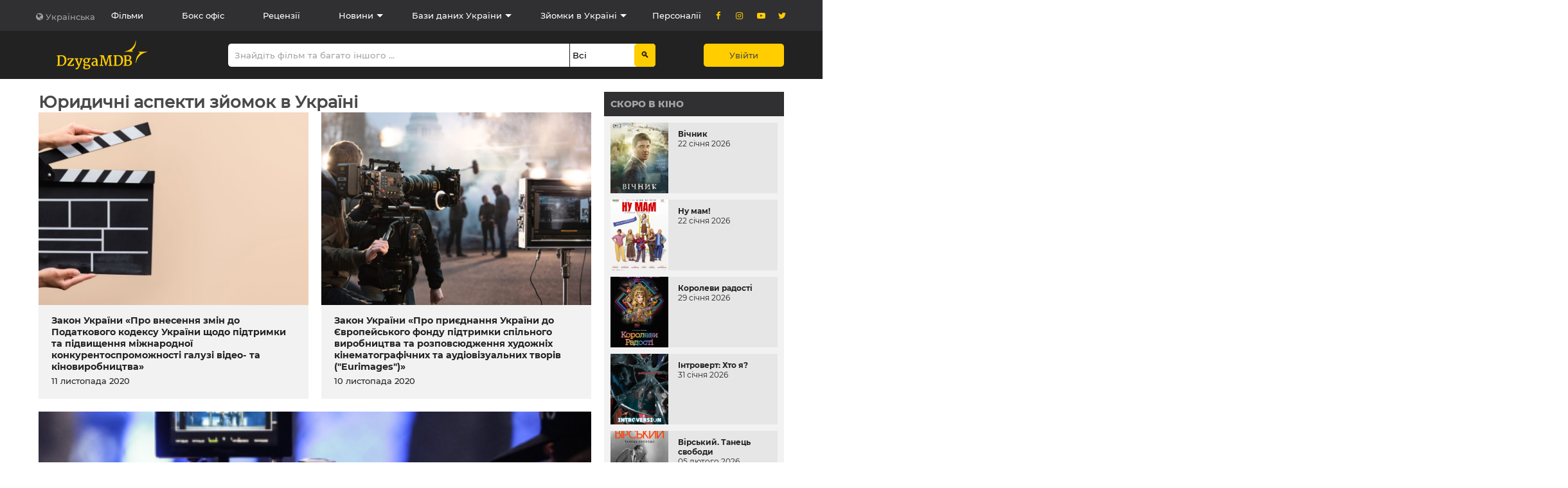

--- FILE ---
content_type: text/html; charset=UTF-8
request_url: https://dzygamdb.com/uk/site/aspects?page=1&pageSize=3
body_size: 10873
content:

<!DOCTYPE html>
<!--[if IE]><![endif]-->
<!--[if IE 8 ]><html dir="ltr" lang="en" class="ie8"><![endif]-->
<!--[if IE 9 ]><html dir="ltr" lang="en" class="ie9"><![endif]-->
<!--[if (gt IE 9)|!(IE)]><!-->
<html dir="ltr" lang="uk">
<!--<![endif]-->
    <head>
        <meta charset="UTF-8"/>

                <!-- Google Tag Manager -->
        <script>
            (function(w,d,s,l,i){
                w[l]=w[l]||[];
                w[l].push({'gtm.start':new Date().getTime(),event:'gtm.js'});
                var f=d.getElementsByTagName(s)[0],
                j=d.createElement(s),dl=l!='dataLayer'?'&l='+l:'';
                j.async=true;
                j.src='https://www.googletagmanager.com/gtm.js?id='+i+dl;f.parentNode.insertBefore(j,f);
            })(window,document,'script','dataLayer','GTM-KLSBMXX');
        </script>
        <!-- End Google Tag Manager -->

        <script async src="https://www.googletagmanager.com/gtag/js?id=UA-150823340-1"></script>
        <script>
            window.dataLayer = window.dataLayer || [];
            function gtag(){dataLayer.push(arguments);}
            gtag('js', new Date());
            gtag('config', 'UA-150823340-1');
        </script>
        
        <meta name="viewport" content="width=device-width, initial-scale=1, shrink-to-fit=no" />
        <meta http-equiv="X-UA-Compatible" content="IE=edge"/>

        <meta name="csrf-param" content="_csrf-frontend">
<meta name="csrf-token" content="owwRhOqqsmKHXofWUOWXXa6DV9bIg41BIG0aEuH59OPNPV21r8zXCdM29ZUb1_46-s4VgpD79WxzA0g_04O-tQ==">

        <link href="https://dzygamdb.com/uk/site/aspects" rel="canonical"/>
        <link rel="shortcut icon" href="/favicon/favicon.ico" />

        <title>Юридичні аспекти зйомок в Україні | Dzyga MDB</title>
        <meta name="description" content="DzygaMDB - це найбільша база даних про аудіовізуальний сектор України">

        
        
        <link href="/css/pager-new.css" rel="stylesheet">
<link href="https://pro.fontawesome.com/releases/v5.15.1/css/all.css" rel="stylesheet">
<link href="/css/atom.css" rel="stylesheet">
<link href="/css/modals.css" rel="stylesheet">
<link href="/css/style.bundle.css" rel="stylesheet">
<link href="/css/site-fix.css" rel="stylesheet">
<link href="/css/tooltipster.bundle.min.css" rel="stylesheet">
<link href="/css/chat2.css" rel="stylesheet">    </head>
    <body class="common-home" data-controller="site" data-action="aspects">
                <!-- Google Tag Manager (noscript) -->
        <noscript>
            <iframe src="https://www.googletagmanager.com/ns.html?id=GTM-KLSBMXX" height="0" width="0" style="display:none;visibility:hidden"></iframe>
        </noscript>
        <!-- End Google Tag Manager (noscript) -->
        
        
        
        <header class="dzyga-header" data-controller="site" data-action="aspects"><nav class="top-navigation container" role="navigation"><ol class="languages-list list-dropdown"><li class="list-item"><a href="javascript:void(0)">Українська</a></li><li class="list-item"><a href="/en/site/aspects?page=1&pageSize=3">English</a></li></ol><ol class="navigation-list"><li class="list-item mm4"><a class="" href="/site/films">Фільми</a></li><li class="list-item mm5"><a class="" href="/site/box-office">Бокс офіс</a></li><li class="list-item mm6"><a class="" href="/site/reviews">Рецензії</a></li><li class="list-item mm7 children pro-menu-sub aa"><a href="/site/news" class="zzz">Новини</a><div class="sub-menu sm7 aaa hidden"><div class="list-item w-auto"><a class="" href="/site/news">Новини</a></div><div class="list-item w-auto"><a class="" href="/site/events">Заходи</a></div></div></li><li class="list-item mm8 children pro-menu-sub aa"><a href="/site/partners" class="zzz">Бази даних України</a><div class="sub-menu sm8 aaa hidden"><div class="list-item w-auto"><a class="" href="https://docudays.ua/catalogue/" target="_blank">Електроний каталог української документалістики</a></div><div class="list-item w-auto"><a class="" href="https://locations.com.ua/#/" target="_blank">Маркетплейс українських локацій для знімання</a></div><div class="list-item w-auto"><a class="" href="https://dreamcast.in.ua" target="_blank">Український кастинг-портал DreamCast</a></div></div></li><li class="list-item mm9 children pro-menu-sub  aa"><a href="/site/aspects" class="zzz">Зйомки в Україні</a><div class="sub-menu sm9 aaa hidden"><div class="list-item w-auto"><a class="active" href="/site/aspects">Юридичні питання</a></div><div class="list-item w-auto"><a class="" href="/site/film-commission">Кінокомісії та державні органи</a></div></div></li><li class="list-item mm11"><a class="" href="/site/persons">Персоналії</a></li></ol><ol class="social-list"><div class="list-item"><a href="https://www.facebook.com/dzygamdb" target="_blank"><i class="icon icon-facebook"></i></a></div><div class="list-item"><a href="https://instagram.com/golden_dzyga/" target="_blank"><i class="icon icon-instagram"></i></a></div><div class="list-item"><a href="https://www.youtube.com/channel/UC3d9SmwN6bu-cQrMALwJOnA" target="_blank"><i class="icon icon-youtube-play"></i></a></div><div class="list-item"><a href="https://twitter.com/dzygamdb" target="_blank"><i class="icon icon-twitter"></i></a></div></ol></nav><div class="main-navigation container" role="search" itemscope itemtype="https://schema.org/WebSite"><meta itemprop="url" content="https://dzygamdb.com"/><a href="/"><script type="application/ld+json">{"@context":"https://schema.org","@type":"Organization","name": "Logo DzygaMDB","url": "https://dzygamdb.com","logo": "https://dzygamdb.com/img/svg/logo.svg"}</script><img src="/img/svg/logo.svg" alt="Logo DzygaMDB"></a><!-- SEARCHING START --><form id="searching" name="searching" class="search-wrapper" action="/uk/searching.html" method="get" itemprop="potentialAction" itemscope itemtype="https://schema.org/SearchAction"><div class="search"><meta itemprop="target" content="https://dzygamdb.com/uk/searching.html?q={q}"/><label for="search_text"></label><input id="search_text" itemprop="query-input" name="q" minlength="1" required value="" placeholder="Знайдіть фільм та багато іншого ..."></div><div class="select"><label id="searching_type-label" for="searching_type"></label><select id="searching_type" name="type"><option value="0" selected>Всі</option><option value="1" >Фільми</option><option value="2" >Рецензії</option><option value="3" >Новини</option><option value="4" >Заходи</option><option value="5" >Персоналії</option><option value="6" >Компанії та послуги</option><option value="7" >Кастинги та вакансії</option><option value="8" >Сценарії</option></select></div><input type="submit" value="&#128269;" class="link-search"></form><!-- SEARCHING END --><a href="/login/index" class="btn">Увійти</a></div><div class="dzyga-header-mobile"><a href="/" class="logo"><svg class="logo" width="200" height="45" version="1.1" xmlns="http://www.w3.org/2000/svg" xmlns:xlink="http://www.w3.org/1999/xlink" x="0px" y="0px" viewBox="0 0 225 64" style="enable-background:new 0 0 225 64;" xml:space="preserve"><style type="text/css">.st0{fill:#FFCD00;}</style><path class="st0" d="M157.5,56.2v-1.8c1.4,0,2.6-0.4,3.5-1.2c0.9-0.8,1.4-2,1.4-3.5c0-1.6-0.4-2.7-1.3-3.5c-0.8-0.8-2-1.1-3.6-1.2
v-2.1c1.1-0.1,2-0.5,2.6-1.1c0.7-0.8,1.1-1.9,1.1-3.4c0-1.3-0.4-2.3-1.3-3c-0.6-0.5-1.5-0.8-2.5-0.9v-1.9c2.2,0.1,3.9,0.5,5.2,1.3
c1.4,0.9,2.1,2.2,2.1,4c0,1.4-0.4,2.6-1.1,3.6c-0.7,1-1.8,1.6-3.1,1.9c1.1,0,2,0.3,2.9,0.8c0.9,0.5,1.6,1.2,2.1,2
c0.5,0.8,0.8,1.8,0.8,2.9c0,2.3-0.9,4-2.6,5.2C162.3,55.5,160.2,56.1,157.5,56.2z M157.5,32.6v1.9c-0.3,0-0.7-0.1-1.1-0.1
c-0.4,0-0.9,0-1.4,0c-0.6,0-1,0.1-1.2,0.2l0,8.2c0.3,0.1,0.9,0.1,1.7,0.1h1.3c0.3,0,0.5,0,0.8,0V45l-0.1,0h-1.7c-0.9,0-1.6,0-2,0.1
v8.8c0.2,0.1,0.7,0.3,1.4,0.4c0.7,0.1,1.4,0.2,2.1,0.2c0.1,0,0.2,0,0.2,0v1.8c-0.4,0-0.8,0-1.2,0c-0.5,0-1,0-1.6,0
c-0.6,0-1.1,0-1.4-0.1c-0.3,0-0.6,0-0.9-0.1c-0.3,0-0.7,0-1.2,0h-3.6v-1.6L150,54v-19l-2.4-0.3v-1.8h4.1c0.3,0,0.6,0,0.9,0
c0.3,0,0.5,0,0.8-0.1c1.3-0.1,2.5-0.1,3.3-0.1C157,32.6,157.2,32.6,157.5,32.6L157.5,32.6z M137.1,56v-2c0.7-0.2,1.4-0.6,2.1-1
c1.1-0.8,1.9-1.9,2.5-3.3c0.6-1.4,0.9-3.1,0.9-5c0-3.3-0.7-5.8-2-7.6c-0.9-1.1-2.1-1.9-3.5-2.3v-2.2c2.9,0.3,5.1,1.2,6.7,2.8
c1.9,1.9,2.9,4.7,2.9,8.3c0,2.5-0.5,4.7-1.5,6.6c-1,1.9-2.4,3.3-4.2,4.3C139.8,55.4,138.5,55.8,137.1,56z M137.1,32.7v2.2
c-0.7-0.2-1.5-0.3-2.3-0.3c-1.3,0-2.4,0.1-3.2,0.3v18.9c0.8,0.3,1.9,0.5,3.1,0.5c0.4,0,0.7,0,0.9,0c0.5,0,1.1-0.1,1.6-0.3v2
c-0.7,0.1-1.4,0.2-2.2,0.2c-0.5,0-1.2,0-2.3-0.1c-0.9-0.1-1.8-0.1-2.9-0.1h-4.4v-1.6l2.4-0.5v-19l-2.3-0.3v-1.8h4.3
c0.8,0,1.8,0,3-0.1c0.3,0,0.7,0,1.2-0.1c0.5,0,1,0,1.4,0C136,32.6,136.6,32.6,137.1,32.7L137.1,32.7z M83.4,56.3v-2.2
c0.1,0,0.1,0,0.2,0c0.5,0,1-0.1,1.5-0.3c0.5-0.2,0.9-0.4,1.2-0.7l0-5.4c-1.1,0-2.1,0.1-3,0.4v-2c1-0.2,2-0.3,3-0.3V45
c0-1.4-0.3-2.4-1-2.9c-0.5-0.4-1.2-0.7-2-0.8V39c0.2,0,0.4,0,0.5,0c2,0,3.5,0.4,4.6,1.3c1.1,0.9,1.6,2.4,1.6,4.4v9.8H92v1.2
c-0.4,0.2-0.8,0.4-1.4,0.5c-0.6,0.1-1.2,0.2-1.7,0.2c-0.7,0-1.3-0.1-1.6-0.4c-0.3-0.3-0.5-0.8-0.5-1.5
C85.8,55.5,84.7,56.1,83.4,56.3L83.4,56.3z M97.2,54l1.3-18.8l-2.9-0.3v-2.1h8.1l4.7,14.7l0.6,2.5l0.7-2.5l4.5-14.7h7.5v2.1
l-2.8,0.3l1.6,18.8l2.5,0.5v1.6h-8.6v-1.6L117,54l-1.1-13.1l-0.1-5.5l-0.6,2.3l-5.9,18.6h-1.3l-5.5-15.8c-0.5-1.4-1.1-3.1-1.7-5.2
l-0.1,4.8L100,53.9l2.8,0.5v1.6h-8.2v-1.6L97.2,54z M83.4,39v2.3c-0.3,0-0.5,0-0.8,0c-0.7,0-1.4,0.1-2.3,0.3
c-0.9,0.2-1.6,0.5-2.2,0.9l-0.7-1.7c0.7-0.6,1.7-1,3-1.3C81.4,39.2,82.4,39,83.4,39L83.4,39z M83.4,46.2v2
c-0.4,0.1-0.8,0.3-1.2,0.4c-1.2,0.6-1.8,1.4-1.8,2.6c0,1.9,1,2.9,3,3v2.2c-0.4,0.1-0.9,0.1-1.4,0.1c-1,0-2-0.2-2.8-0.6
c-0.8-0.4-1.5-1-1.9-1.7c-0.4-0.7-0.7-1.5-0.7-2.4c0-1.3,0.5-2.5,1.5-3.3c1-0.9,2.2-1.5,3.7-1.9C82.3,46.4,82.8,46.3,83.4,46.2
L83.4,46.2z M65.5,64v-2c0.3,0,0.5,0,0.8,0c1.6,0,2.7-0.2,3.5-0.7c0.8-0.5,1.2-1.3,1.2-2.3c0-0.7-0.1-1.3-0.3-1.7
c-0.2-0.4-0.6-0.7-1.2-1C68.9,56.1,68.1,56,67,56l-1.6,0v-2.7c0.6,0,1.5,0,2.4,0c2.5,0,4.1,0.4,5,1.3c0.9,0.8,1.3,2,1.3,3.5
c0,1.2-0.4,2.3-1.1,3.2c-0.7,0.9-1.8,1.6-3.1,2c-1.3,0.5-2.8,0.7-4.5,0.7L65.5,64L65.5,64z M65.5,50.3v-1.9c0.1,0,0.2,0,0.3,0
c1.1,0,1.9-0.3,2.3-1c0.5-0.7,0.7-1.6,0.7-2.9c0-2.7-1.1-4-3.3-4.1v-1.7c0.1,0,0.3,0,0.4,0c1.9,0,3.4,0.4,4.6,1.3
c0.4-0.7,1.3-1,2.7-1h1.6v2.8h-3c0.3,0.7,0.5,1.5,0.5,2.5c0,1.3-0.3,2.4-1,3.3c-0.6,0.9-1.5,1.6-2.5,2.1
C67.9,50.1,66.7,50.3,65.5,50.3z M11.7,32.7c2.9,0.3,5.1,1.2,6.7,2.8c1.9,1.9,2.9,4.7,2.9,8.3c0,2.5-0.5,4.7-1.5,6.6
c-1,1.9-2.4,3.3-4.2,4.3c-1.2,0.7-2.5,1.1-3.9,1.3v-2c0.7-0.2,1.4-0.6,2.1-1c1.1-0.8,1.9-1.9,2.5-3.3c0.6-1.4,0.9-3.1,0.9-5
c0-3.3-0.7-5.8-2-7.6c-0.9-1.1-2.1-1.9-3.5-2.3V32.7L11.7,32.7z M65.5,38.7v1.7c0,0-0.1,0-0.1,0c-1,0-1.7,0.3-2.3,0.9
s-0.9,1.5-0.9,2.6c0,1.3,0.3,2.4,0.9,3.2c0.5,0.8,1.3,1.2,2.4,1.2v1.9l-0.1,0c-1.1,0-2.1-0.1-3-0.4c-0.1,0.3-0.2,0.7-0.2,1
c0,0.3,0,0.5,0,0.6c0,0.6,0.2,1,0.5,1.3c0.3,0.3,0.8,0.4,1.5,0.5c0.3,0,0.7,0,1.3,0V56l-0.6,0c-1.1,0-1.9,0-2.5-0.1
c-0.5,0.7-0.7,1.5-0.7,2.5c0,1.2,0.4,2.1,1.3,2.7c0.7,0.5,1.5,0.8,2.5,0.9v2c-2.1,0-3.8-0.4-5.1-1c-1.4-0.7-2.1-1.8-2.1-3.4
c0-0.8,0.3-1.6,0.8-2.3c0.5-0.7,1.1-1.3,1.8-1.7c-0.5-0.2-0.9-0.4-1.2-0.7c-0.2-0.3-0.4-0.6-0.4-0.9c-0.1-0.3-0.1-0.7-0.1-1.1
c0-0.4,0.2-1,0.6-1.7c0.4-0.7,0.8-1.3,1.3-1.8c-1.7-1-2.6-2.5-2.6-4.6c0-1.3,0.3-2.4,1-3.3c0.7-0.9,1.6-1.6,2.7-2
C63.2,39,64.3,38.8,65.5,38.7L65.5,38.7z M37.8,40.8l-8.2,11.5L28,54.3l7-0.4l1-2.5h2l-0.2,4.7H23.9l-0.6-1.3l1.3-1.9l7.5-10.4
l1.3-1.4l-6.5,0.2l-1,2.9H24v-4.8h13.3L37.8,40.8L37.8,40.8z M41.8,60.7c0.5,0.1,1,0.2,1.6,0.2c0.9,0,1.7-0.4,2.5-1.1
c0.8-0.8,1.4-2,1.9-3.7h-0.7l-5.9-14.4l-1.5-0.3v-2h7.6v2l-2,0.3l3.3,9.3l0.7,2.5l0.7-2.5l2.8-9.3l-2.2-0.3v-2h6.9v2l-1.6,0.3
c-1.1,3.2-2.2,6.3-3.3,9.2c-1.1,2.9-1.9,4.9-2.3,5.9c-0.7,1.8-1.5,3.3-2.1,4.3c-0.7,1-1.5,1.7-2.4,2.1c-0.6,0.5-1.4,0.8-2.3,0.8
c-0.3,0-0.6,0-1-0.1c-0.3,0-0.6-0.1-0.7-0.2V60.7z M2.4,54v-19l-2.3-0.3v-1.8h4.3c0.8,0,1.8,0,3-0.1c0.3,0,0.7,0,1.2-0.1
c0.5,0,1,0,1.4,0c0.6,0,1.2,0,1.8,0.1v2.2c-0.7-0.2-1.5-0.3-2.3-0.3c-1.3,0-2.4,0.1-3.2,0.3v18.9c0.8,0.3,1.9,0.5,3.1,0.5
c0.4,0,0.7,0,0.9,0c0.5,0,1.1-0.1,1.6-0.3v2c-0.7,0.1-1.4,0.2-2.2,0.2c-0.5,0-1.2,0-2.3-0.1c-0.9-0.1-1.8-0.1-2.9-0.1H0v-1.6
L2.4,54z"/><path class="st0" d="M174.8,49.9c0-5.8,0.9-9.9,2.4-13.2c1.5-3.2,3.5-5.6,5.8-7.9c0.4-0.4,0.7-0.9,0.6-1.4c-0.1-1-1.6-1.5-2.4-1.8
l0.1-0.6H200l0,0.6c-6.4,1-12.2,4-16.6,8.3c-4.3,4.2-7.2,9.7-7.9,16L174.8,49.9L174.8,49.9z M175.2,0l-0.6,0
c-0.8,6.3-3.7,11.8-7.9,16c-4.4,4.4-10.2,7.3-16.6,8.3l0,0.6h18.7l0.1-0.6c-0.8-0.4-2.3-0.8-2.4-1.8c-0.1-0.5,0.3-1.1,0.6-1.4
c2.2-2.3,4.3-4.7,5.8-7.9C174.3,9.9,175.2,5.8,175.2,0z"/></svg></a><a href="javascript:void(0)" class="btn-menu"><span></span><span></span><span></span><span></span></a><div class="mobile-menu"><div class="wrapper mt100 w100p"><form id="form-search2" name="search2" class="search-wrapper" action="/uk/searching.html" method="get" itemprop="potentialAction" itemscope itemtype="https://schema.org/SearchAction"><!--input name="_csrf-frontend" value="owwRhOqqsmKHXofWUOWXXa6DV9bIg41BIG0aEuH59OPNPV21r8zXCdM29ZUb1_46-s4VgpD79WxzA0g_04O-tQ==" type="hidden"><input name="return" value="/uk/site/aspects?page=1&pageSize=3" type="hidden"--><meta itemprop="target" content="https://dzygamdb.com/uk/searching.html?q={q}"/><input itemprop="query-input" minlength="1" required id="search_text2" name="q" placeholder="Пошук ..."></form><ol class="navigation-list"><li class="list-item"><a class="" href="/site/films">Фільми</a></li><li class="list-item"><a class="" href="/site/box-office">Бокс офіс</a></li><li class="list-item"><a class="" href="/site/reviews">Рецензії</a></li><li class="list-item"><a class="" href="/site/news">Новини</a></li><li class="list-item"><a class="" href="/site/events">Заходи</a></li><li class="list-item"><a class="" href="/site/persons">Персоналії</a></li><li class="list-item"><a href="/site/aspects" class="">Юридичні питання</a></li><li class="list-item"><a href="/site/film-commission" class="">Кінокомісії та державні органи</a></li></ol><a href="/login/index" class="btn">Увійти</a><ol class="languages-list list-dropdown"><li class="list-item"><a href="javascript:void(0)" class="w100p">Українська</a></li><li class="list-item"><a href="/en/site/aspects?page=1&pageSize=3" class="w100p">English</a></li></ol><ol class="social-list"><li class="list-item"><a href="https://www.facebook.com/dzygamdb" target="_blank"><i class="icon icon-facebook"></i></a></li><li class="list-item"><a href="https://instagram.com/golden_dzyga/" target="_blank"><i class="icon icon-instagram"></i></a></li><li class="list-item"><a href="https://www.youtube.com/channel/UC3d9SmwN6bu-cQrMALwJOnA" target="_blank"><i class="icon icon-youtube-play"></i></a></li><li class="list-item"><a href="https://twitter.com/dzygamdb" target="_blank"><i class="icon icon-twitter"></i></a></li></ol></div></div></div></header>
        
<main class="container">
    <form id="filter" name="filter">
        <input id="q" name="q" type="hidden" value="">
        <input id="page" name="page" type="hidden" value="0">
        <input id="pageSize" name="pageSize" type="hidden" value="3">
    </form>

    <div class="dzyga-main">
        <h1 class="title-article">Юридичні аспекти зйомок в Україні</h1>
        <section class="news-wrapper">
            <div class="blocks-wrapper">
                
                        <div class="block">
                            <a href="/site/aspects-single?id=11"></a>

                            <div class="block-img">
                                <div class="img-overlay" style="background-image:url(https://dzygamdb.com/images/cache/aspect/11/400x300_30.png)"></div>
                            </div>
                            <div class="block-info">
                                <h5 class="block-heading">Закон України «Про внесення змін до Податкового кодексу України щодо підтримки та підвищення міжнародної конкурентоспроможності галузі відео- та кіновиробництва»</h5>
                                <span>11 листопада 2020</span>
                            </div>
                        </div>
                    
                        <div class="block">
                            <a href="/site/aspects-single?id=10"></a>

                            <div class="block-img">
                                <div class="img-overlay" style="background-image:url(https://dzygamdb.com/images/cache/aspect/10/400x300_29.png)"></div>
                            </div>
                            <div class="block-info">
                                <h5 class="block-heading">Закон України «Про приєднання України до Європейського фонду підтримки спільного виробництва та розповсюдження художніх кінематографічних та аудіовізуальних творів ("Eurimages")»</h5>
                                <span>10 листопада 2020</span>
                            </div>
                        </div>
                    
                        <div class="block">
                            <a href="/site/aspects-single?id=9"></a>

                            <div class="block-img">
                                <div class="img-overlay" style="background-image:url(https://dzygamdb.com/images/cache/aspect/9/400x300_28.png)"></div>
                            </div>
                            <div class="block-info">
                                <h5 class="block-heading">Закон України «Про внесення змін до Закону України "Про державну підтримку кінематографії в Україні" щодо надання державної субсидії для повернення частини кваліфікованих витрат, здійснених іноземним суб’єктом кінематографії при виробництві (створенні) фі</h5>
                                <span>10 листопада 2020</span>
                            </div>
                        </div>
                                </div>

            
<div class="paginatorNew pager-new-main-container">
    <div class="paginatorNew__buttons">

        <div class="paginatorNew__button-text pager-new-btn-more-items" data-container=".pager-new-main-container" data-current-page="0" data-url="/uk/site/aspects?page=2&amp;pageSize=3" data-items-container-selector="#pager" data-is-request="0" data-loader-class="load-more-spinner_animate"></div>
        <ul class="paginatorNew__ul" style="display: inline-block;"><li class="paginatorNew__button active" style="display: inline-block;"><a class="paginatorNew__button-num" href="/uk/site/aspects?page=1&amp;pageSize=3" data-page="0">1</a></li>
<li class="paginatorNew__button" style="display: inline-block;"><a class="paginatorNew__button-num" href="/uk/site/aspects?page=2&amp;pageSize=3" data-page="1">2</a></li>
<li class="paginatorNew__button" style="display: inline-block;"><a class="paginatorNew__button-num" href="/uk/site/aspects?page=3&amp;pageSize=3" data-page="2">3</a></li></ul>
    </div>
</div>
        </section>
    </div>

            <aside role="complementary">
            
<div class="celebrities">
    <h4 class="aside-heading"><a href="/site/films">Скоро в кіно</a></h4>
    <div class="premier-wrapper">
                    <div class="premier-film w100p">
                <div class="premier-film-photo" style="background-image:url(https://dzygamdb.com/images/cache/projects/5914/big2_20876.jpg)"></div>
                <div class="premier-film-desc">
                    <p class="premier-film-name">Вічник</p>
                    <p class="premier-film-date">22 січня 2026</p>
                </div>
                <a href="/site/films-single?id=5914" class="link"></a>
            </div>
                    <div class="premier-film w100p">
                <div class="premier-film-photo" style="background-image:url(https://dzygamdb.com/images/cache/projects/6429/big2_20723.jpg)"></div>
                <div class="premier-film-desc">
                    <p class="premier-film-name">Ну мам!</p>
                    <p class="premier-film-date">22 січня 2026</p>
                </div>
                <a href="/site/films-single?id=6429" class="link"></a>
            </div>
                    <div class="premier-film w100p">
                <div class="premier-film-photo" style="background-image:url(https://dzygamdb.com/images/cache/projects/6263/big2_21103.jpg)"></div>
                <div class="premier-film-desc">
                    <p class="premier-film-name">Королеви радості</p>
                    <p class="premier-film-date">29 січня 2026</p>
                </div>
                <a href="/site/films-single?id=6263" class="link"></a>
            </div>
                    <div class="premier-film w100p">
                <div class="premier-film-photo" style="background-image:url(https://dzygamdb.com/images/cache/projects/6392/big2_20104.jpg)"></div>
                <div class="premier-film-desc">
                    <p class="premier-film-name">Інтроверт: Хто я?</p>
                    <p class="premier-film-date">31 січня 2026</p>
                </div>
                <a href="/site/films-single?id=6392" class="link"></a>
            </div>
                    <div class="premier-film w100p">
                <div class="premier-film-photo" style="background-image:url(https://dzygamdb.com/images/cache/projects/6422/big2_20494.jpg)"></div>
                <div class="premier-film-desc">
                    <p class="premier-film-name">Вірський. Танець свободи</p>
                    <p class="premier-film-date">05 лютого 2026</p>
                </div>
                <a href="/site/films-single?id=6422" class="link"></a>
            </div>
            </div>
</div>

            
            
<div class="box-office">
    <h4 class="aside-heading"><a href="/site/box-office">Бокс офіс</a></h4>
    <ul class="film-list">
        
            <li class="list-item">
                <a href="/site/films-single?id=1080">
                    Мавка. Лісова пісня                </a>
                <span class="film-income">₴&nbsp;156&nbsp;161&nbsp;727</span>
            </li>
            
            <li class="list-item">
                <a href="/site/films-single?id=6396">
                    Антарктида                </a>
                <span class="film-income">₴&nbsp;75&nbsp;000&nbsp;000</span>
            </li>
            
            <li class="list-item">
                <a href="/site/films-single?id=111">
                    Я, Ти, Він, Вона                </a>
                <span class="film-income">₴&nbsp;71&nbsp;039&nbsp;476</span>
            </li>
            
            <li class="list-item">
                <a href="/site/films-single?id=1772">
                    Довбуш                </a>
                <span class="film-income">₴&nbsp;68&nbsp;531&nbsp;881</span>
            </li>
            
            <li class="list-item">
                <a href="/site/films-single?id=5062">
                    Ти – Космос                </a>
                <span class="film-income">₴&nbsp;59&nbsp;900&nbsp;000</span>
            </li>
            
            <li class="list-item">
                <a href="/site/films-single?id=1631">
                    Я, «Побєда» і Берлін                </a>
                <span class="film-income">₴&nbsp;59&nbsp;324&nbsp;059</span>
            </li>
            
            <li class="list-item">
                <a href="/site/films-single?id=5684">
                    Конотопська відьма                </a>
                <span class="film-income">₴&nbsp;57&nbsp;443&nbsp;591</span>
            </li>
            
            <li class="list-item">
                <a href="/site/films-single?id=44">
                    Скажене весілля                </a>
                <span class="film-income">₴&nbsp;54&nbsp;910&nbsp;768</span>
            </li>
            
            <li class="list-item">
                <a href="/site/films-single?id=5951">
                    Потяг у 31 грудня                </a>
                <span class="film-income">₴&nbsp;52&nbsp;048&nbsp;550</span>
            </li>
            
            <li class="list-item">
                <a href="/site/films-single?id=43">
                    Скажене весілля 2                </a>
                <span class="film-income">₴&nbsp;41&nbsp;268&nbsp;466</span>
            </li>
                </ul>
</div>

            
            
<div class="celebrities">
    <h4 class="aside-heading"><a href="/site/persons">Персоналії</a></h4>
    <div class="persons-wrapper">
                    <div class="person">
                <a href="/site/persons-single?id=2240" class="link" target="_blank"></a>
                <div class="person-photo" style="background-image: url(/img/default_poster.jpg)"></div>
                <p class="person-name">Еліна Пупіна</p>
                <p class="person-proffesion">Акторка</p>
            </div>
                    <div class="person">
                <a href="/site/persons-single?id=3491" class="link" target="_blank"></a>
                <div class="person-photo" style="background-image: url(https://dzygamdb.com/images/cache/user_web/3491/small_11969.jpg)"></div>
                <p class="person-name">Анастасія Сазонова</p>
                <p class="person-proffesion">Акторка</p>
            </div>
            </div>
</div>

<style>
    aside .person {
        width: 100% !important;
    }
</style>
        </aside>
        </main>

        <section class="dzyga-faq container mt10">
            <div class="container">
                <h6 class="heading faq-heading block-open">Онлайн кінобаза України</h6>
                <div class="block-content">
                    <p>
                        Якщо у вас виникли будь-які технічні складнощі, будь ласка, напишіть нам листа на<a href="mailto:info@dzygamdb.com"> info@dzygamdb.com</a>, або скористайтеся Telegram за номером <a href="tel:+380968892191">+38(096)889-21-91</a>
                    </p>
                    <p>
                        З питань розміщення реклами звертайтеся за адресою: <a href="mailto:ad@dzygamdb.com">ad@dzygamdb.com</a>. Варіанти розміщення дивіться за <a href="/site/details">посиланням</a>
                    </p>
                </div>
            </div>
        </section>

        
        <section class="dzyga-bottom-navigation" role="contentinfo"><div class="container"><div><a href="/" class="logo-ling"><svg class="logo" width="145" height="30" viewBox="0 0 145 30" fill="none"
                     xmlns="http://www.w3.org/2000/svg"><path
                        d="M0 0H5.03707C8.29017 0 10.4939 0.158451 11.6482 0.475352C12.8025 0.792253 13.6421 1.26761 14.2717 1.95423C14.8489 2.64084 15.2161 3.38028 15.3735 4.27817C15.531 5.12324 15.5834 6.81338 15.5834 9.29577V18.4859C15.5834 20.8627 15.4785 22.3944 15.2686 23.1866C15.0587 23.9789 14.6914 24.6127 14.1143 25.0352C13.5896 25.4577 12.9075 25.7746 12.1204 25.9859C11.3334 26.1444 10.1266 26.25 8.50005 26.25H0V0ZM6.71609 4.48944V21.7606C7.71301 21.7606 8.29017 21.5493 8.50005 21.1796C8.70993 20.8099 8.81487 19.7007 8.81487 17.9577V7.76408C8.81487 6.60211 8.7624 5.80986 8.70993 5.49296C8.65746 5.17606 8.44758 4.91197 8.18523 4.75352C7.97536 4.54225 7.45066 4.48944 6.71609 4.48944Z" /><path
                        d="M28.6483 4.75342V9.50694L23.8736 21.9189H28.6483V26.2499H17.6298V21.7605L22.5094 9.0844H18.1545V4.75342H28.6483Z" /><path
                        d="M45.0188 4.75342L43.1823 20.3344C42.8675 22.8168 42.6576 24.4541 42.4478 25.352C42.2379 26.2499 41.9231 26.9893 41.4508 27.5703C40.9786 28.1513 40.349 28.5738 39.5619 28.8379C38.7224 29.102 37.4632 29.2605 35.6267 29.2605H31.6915V25.8274C32.6884 25.8274 33.3181 25.7745 33.6329 25.6689C33.9477 25.5633 34.0526 25.352 34.0526 24.9823C34.0526 24.8238 33.8952 24.0844 33.6329 22.7112L30.1174 4.75342H35.994L38.0928 19.2781L39.1422 4.75342H45.0188Z" /><path
                        d="M61.4942 4.75351V21.338C61.4942 23.5563 61.4417 25.0352 61.3367 25.669C61.2318 26.3028 60.8645 26.9894 60.2349 27.7289C59.6053 28.4683 58.7657 28.9965 57.6639 29.419C56.562 29.7887 55.1454 30 53.5188 30C51.4725 30 49.7935 29.6303 48.5342 28.9436C47.2749 28.257 46.6453 26.831 46.5928 24.7711H52.8892C52.8892 25.7218 53.2565 26.1972 53.9386 26.1972C54.4108 26.1972 54.7781 26.0387 54.9355 25.7746C55.0929 25.4577 55.1978 24.8767 55.1978 23.926V22.2887C54.6207 22.8169 54.0435 23.1866 53.4663 23.4507C52.8892 23.7148 52.1546 23.7676 51.4725 23.7676C50.3182 23.7676 49.3737 23.5035 48.5867 23.081C47.8521 22.6056 47.3274 21.9718 47.0651 21.2324C46.8027 20.4401 46.6453 19.3838 46.6453 17.9577V10.088C46.6453 8.02816 47.0126 6.6021 47.7472 5.70421C48.4817 4.80632 49.5836 4.38379 51.0527 4.38379C51.8398 4.38379 52.6268 4.54224 53.2565 4.91196C53.9386 5.22886 54.5157 5.75703 55.0404 6.44365L55.5126 4.80632H61.4942V4.75351ZM55.0404 10.4577C55.0404 9.45421 54.9879 8.87323 54.883 8.55632C54.7781 8.29224 54.5157 8.13379 54.1484 8.13379C53.7811 8.13379 53.5188 8.29224 53.3614 8.60914C53.204 8.92604 53.1515 9.50703 53.1515 10.4577V17.6936C53.1515 18.6444 53.204 19.2782 53.3089 19.5422C53.4139 19.8063 53.6762 19.9648 54.0435 19.9648C54.4632 19.9648 54.7256 19.8063 54.883 19.4366C54.9879 19.0669 55.0929 18.3275 55.0929 17.1127V10.4577H55.0404Z" /><path
                        d="M70.2566 13.0458H64.1701V11.6198C64.1701 9.98246 64.38 8.66204 64.7473 7.76415C65.1146 6.86627 65.9016 6.07401 67.0035 5.38739C68.1054 4.70077 69.627 4.33105 71.4634 4.33105C73.6671 4.33105 75.2937 4.70077 76.3955 5.49303C77.4974 6.28528 78.1795 7.23598 78.3894 8.39796C78.5992 9.55993 78.7042 11.8839 78.7042 15.4226V26.1972H72.4078V24.2958C71.9881 25.0881 71.5159 25.6163 70.8862 26.0388C70.2566 26.4085 69.522 26.6198 68.6301 26.6198C67.4757 26.6198 66.4788 26.3029 65.5344 25.6691C64.5899 25.0353 64.1177 23.6092 64.1177 21.4437V19.7008C64.1177 18.1163 64.38 17.0071 64.8522 16.4261C65.3769 15.8451 66.5837 15.1585 68.5776 14.3663C70.6764 13.5212 71.8307 12.9402 71.9881 12.6761C72.1455 12.3592 72.198 11.7782 72.198 10.8804C72.198 9.7712 72.093 9.03176 71.9356 8.66204C71.7782 8.34514 71.5159 8.13387 71.0961 8.13387C70.6764 8.13387 70.3615 8.29232 70.2566 8.55641C70.1517 8.82049 70.0992 9.55993 70.0992 10.7747V13.0458H70.2566ZM72.3029 16.0036C71.2535 16.7958 70.6764 17.4296 70.5189 17.9578C70.3615 18.486 70.2566 19.2254 70.2566 20.1761C70.2566 21.2853 70.3091 22.0247 70.4665 22.3416C70.6239 22.6585 70.8862 22.817 71.306 22.817C71.7257 22.817 71.9881 22.7113 72.093 22.4473C72.198 22.1832 72.3029 21.5494 72.3029 20.4402V16.0036Z" /><path
                        d="M108.402 0V26.25H102.525V8.55634L100.164 26.25H95.9667L93.5006 8.92606V26.25H87.624V0H96.334C96.5963 1.58451 96.8586 3.4331 97.121 5.59859L98.0654 12.2535L99.6395 0H108.402Z" /><path
                        d="M111.13 0H116.167C119.421 0 121.624 0.158451 122.779 0.475352C123.933 0.792253 124.772 1.26761 125.402 1.95423C125.979 2.64084 126.346 3.4331 126.504 4.27817C126.661 5.12324 126.714 6.81338 126.714 9.29577V18.4859C126.714 20.8627 126.609 22.3944 126.399 23.1866C126.189 23.9789 125.822 24.6127 125.245 25.0352C124.72 25.4577 124.038 25.7746 123.251 25.9859C122.464 26.1444 121.257 26.25 119.63 26.25H111.13V0ZM117.846 4.48944V21.7606C118.791 21.7606 119.421 21.5493 119.63 21.1796C119.84 20.8099 119.945 19.7007 119.945 17.9577V7.76408C119.945 6.60211 119.893 5.80986 119.84 5.49296C119.788 5.17606 119.578 4.91197 119.316 4.75352C119.106 4.54225 118.581 4.48944 117.846 4.48944Z" /><path
                        d="M128.603 0H135.319C137.417 0 139.044 0.158451 140.146 0.528169C141.248 0.84507 142.14 1.53169 142.769 2.53521C143.451 3.53873 143.766 5.17606 143.766 7.44718C143.766 8.97887 143.504 10.0352 143.032 10.669C142.56 11.25 141.615 11.7254 140.198 12.0423C141.772 12.412 142.822 12.993 143.347 13.838C143.924 14.6831 144.186 15.9507 144.186 17.6408V20.0704C144.186 21.8662 143.976 23.1338 143.609 24.0317C143.189 24.8768 142.56 25.4577 141.72 25.7746C140.828 26.0915 139.044 26.25 136.316 26.25H128.498V0H128.603ZM135.319 4.48944V10.2993C135.581 10.2993 135.843 10.2993 136.001 10.2993C136.683 10.2993 137.103 10.1408 137.26 9.82394C137.417 9.50704 137.522 8.55634 137.522 6.97183C137.522 6.12676 137.47 5.59859 137.313 5.22887C137.155 4.91197 136.945 4.7007 136.735 4.59507C136.473 4.54225 136.001 4.48944 135.319 4.48944ZM135.319 14.419V21.7606C136.263 21.7077 136.893 21.6021 137.155 21.2852C137.417 21.0211 137.522 20.3345 137.522 19.2782V16.8486C137.522 15.7394 137.417 15.0528 137.155 14.7887C136.945 14.5775 136.316 14.419 135.319 14.419Z" /></svg></a><div class="social-list center mt20"><div class="list-item"><a href="https://www.facebook.com/dzygamdb" target="_blank"><i class="icon icon-facebook"></i></a></div><div class="list-item ml9"><a href="https://instagram.com/golden_dzyga/" target="_blank"><i class="icon icon-instagram"></i></a></div><div class="list-item ml9"><a href="https://www.youtube.com/channel/UC3d9SmwN6bu-cQrMALwJOnA" target="_blank"><i class="icon icon-youtube-play"></i></a></div><div class="list-item ml9"><a href="https://twitter.com/dzygamdb" target="_blank"><i class="icon icon-twitter"></i></a></div></div></div><div class="bottom-nav-list first"><div class="list-item"><a href="/site/films">Фільми</a><div class="sub-list"><div class="list-item"><a href="/site/films?t=1">Скоро в кіно</a></div><div class="list-item"><a href="/site/films?t=2">Зараз в кіно</a></div><div class="list-item"><a href="/site/films?t=0">Всі фільми</a></div><div class="list-item"><a href="/site/reviews">Рецензії</a></div></div></div></div><div class="bottom-nav-list second"><div class="list-item"><a href="/site/persons">Персоналії</a></div><div class="list-item"><a href="/site/news">Новини</a></div><div class="list-item"><a href="/site/events">Заходи</a></div><div class="list-item"><a href="/site/box-office">Бокс офіс</a></div></div><div class="bottom-nav-list"><div class="list-item"><a href="/site/contact-us">Зв’язатися з нами</a><div class="sub-list"><div class="list-item"><a href="/site/details">Про нас</a></div><div class="list-item"><a href="/site/advertising">Розміщення реклами</a></div><div class="list-item"><a href="/site/faq">FAQ</a></div><div class="list-item"><a href="/site/privacy-policy">Політіка конфіденційності</a></div><div class="list-item"><a href="/site/conditions-of-use">Умови використання</a></div></div></div></div></div></section><footer><p>Dzyga MDB © 2018-2026</p></footer>        <script src="/assets/8ea0a18/jquery.min.js"></script>
<script src="/assets/c4d1014b/yii.js"></script>
<script src="/js/vendor/baguetteBox.min.js"></script>
<script src="/js/vendor/glide.min.js"></script>
<script src="/js/index.js"></script>
<script src="/js/aspectRatio.js"></script>
<script src="/js/glide.js"></script>
<script src="/js/tabs.js"></script>
<script src="/js/gallery.js"></script>
<script src="/js/bookmark.js"></script>
<script src="/js/video.js"></script>
<script src="/js/vendor/youtube-video.min.js"></script>
<script src="/js/validation.js"></script>
<script src="/js/mobile.js"></script>
<script src="/js/height.js"></script>
<script src="/js/faqheight.js"></script>
<script src="/js/vendor/tooltipster/tooltipster.bundle.min.js"></script>
<script>$(document).ready(function() {
    $('.languages-list').on('click',function() {
        $('.list-dropdown li').css({'opacity':1, 'overflow':'visible', 'visibility':'visible'});
    });
    
    $('.pro-menu-sub.mm7, .sub-menu.sm71')
    .on('mouseover', function() {
        //console.log('показываем 7');
        //$('.sub-menu.aaa').slideToggle('fast');
        $('.sub-menu.sm7').removeClass('hidden');
    })
    .on('mouseout', function() {
        //console.log('скрываем 7');
        $('.sub-menu.sm7').addClass('hidden');
    });
    
    $('.pro-menu-sub.mm8, .sub-menu.sm81')
    .on('mouseover', function() {
        //console.log('показываем 8');
        //$('.sub-menu.aaa').slideToggle('fast');
        $('.sub-menu.sm8').removeClass('hidden');
    })
    .on('mouseout', function() {
        //console.log('скрываем 8');
        $('.sub-menu.sm8').addClass('hidden');
    });
    
    $('.pro-menu-sub.mm9, .sub-menu.sm91')
    .on('mouseover', function() {
        //console.log('показываем 9');
        //$('.sub-menu.aaa').slideToggle('fast');
        $('.sub-menu.sm9').removeClass('hidden');
    })
    .on('mouseout', function() {
        //console.log('скрываем 9');
        $('.sub-menu.sm9').addClass('hidden');
    });
});</script>    </body>
</html>


--- FILE ---
content_type: text/css
request_url: https://dzygamdb.com/css/pager-new.css
body_size: 1123
content:
.paginatorNew {
    margin-top: 10px;
    margin-bottom: 0;
    display: flex;
    justify-content: space-between;
    align-items: flex-end;
}

.paginatorNew .paginatorNew__buttons .paginatorNew__button {
    display: inline-block;
    background-repeat: no-repeat;
    /*border: 1px solid #9E9E9E;*/
    /*border-radius: 2px;*/
    height: 30px;
    width: fit-content;
    margin-right: 4px;
    cursor: pointer;
    box-sizing: border-box;
    text-align: center;
    background-position: center;
    position: relative;
}

.paginatorNew__button-num {
    background-color: #f2f2f2;
    font-family: MontserratBold, 'apercu_pro', sans-serif;
    /*color: #475669;*/
    font-size: 14px;
    font-weight: bold;
    line-height: 30px;
    display: block;
    box-sizing: border-box;
    width: 100%;
    min-width: 25px;
    height: 100%;
    padding: 0 5px;
}

.paginatorNew__ul {
}

.paginatorNew .paginatorNew__buttons .paginatorNew__button svg {
    position: absolute;
    top: 6px;
    left: 6px;
}

.paginatorNew .paginatorNew__buttons .paginatorNew__button:first-of-type > svg {
    transform: rotate(180deg);
    left: 4px;
}

.paginatorNew.paginatorNew--nums .paginatorNew__buttons .paginatorNew__button {
    margin-right: 5px;
}

.paginatorNew .paginatorNew__button-cross {
    display: none;
}

.paginatorNew .paginatorNew__buttons .paginatorNew__button .paginatorNew__button-cross svg {
    top: 8px;
    left: 7px;
}

.paginatorNew .paginatorNew__button:hover .hint {
    display: block;
    width: 150px;
    top: 53px;
    left: 0;
}

.paginatorNew .paginatorNew__buttons .paginatorNew__button-text.disabled .load-more-spinner__bounce {
    background-color: #475669 !important;
}

.paginatorNew .paginatorNew__buttons .paginatorNew__button-text.disabled {
    /*border: 1px solid #9E9E9E !important;*/
    color: #475669 !important;
    cursor: text !important;
}

.paginatorNew .paginatorNew__buttons .paginatorNew__button-text {
    /*border: 1px solid #9E9E9E;*/
    padding: 0 31px;
    font-size: 12px;
    font-family: 'apercu_pro', sans-serif;
    color: #475669;
    line-height: 20px;
    margin-right: 7px;
    /*border-radius: 2px;*/
    height: 50px;
    padding-top: 14px;
    width: 261px;
    box-sizing: border-box;
    cursor: pointer;
    text-transform: uppercase;
}

.paginatorNew .paginatorNew__buttons > * {
    display: inline-block;
    vertical-align: middle;
}

.paginatorNew__button.active {
    background-color: #f8fcff;
}

.paginatorNew .paginatorNew__buttons .paginatorNew__button-text {
    /*border-color: #318cc6;*/
    /*color: #318cc6;*/
}
.paginatorNew .paginatorNew__buttons .paginatorNew__button.paginatorNew__button--blue {
    /*border-color: #318cc6;*/
}

.paginatorNew .paginatorNew__buttons .paginatorNew__button.active {
    /*border-color: #318cc6;*/
}

.paginatorNew__button.active .paginatorNew__button-num {
    color: #318cc6;
}

.paginatorNew.paginatorNew--nums .paginatorNew__button.active:hover .paginatorNew__button-num {
    color: #215f86;
}

.paginatorNew__button:hover .paginatorNew__button-num {
    color: #215f86;
}

.paginatorNew .paginatorNew__button-text:hover {
    /*border-color: #215f86;*/
    color: #215f86;
}

.paginatorNew .paginatorNew__buttons .paginatorNew__button:hover {
    /*border-color: #215f86;*/
}

.paginatorNew .paginatorNew__buttons .paginatorNew__button:hover path {
    fill: #215f86;
}
.paginatorNew .paginatorNew__buttons .paginatorNew__button-text:hover {
    /*border-color: #215f86;*/
    color: #215f86;
}

.paginatorNew .load-more-spinner {
    margin: 0 10px 0 auto;
    display: inline-block;
    text-align: center;
    margin-left: 10px;
}

.paginatorNew .load-more-spinner__bounce {
    margin-right: 2px;
    margin-bottom: 1px;
    width: 7px;
    height: 7px;
    /*background-color: #318cc6;*/
    background-color: #000;
    /*border-radius: 100%;*/
    display: inline-block;
}

.paginatorNew .paginatorNew__buttons .paginatorNew__button-text:hover .load-more-spinner__bounce {
    background-color: #215f86;
}

.paginatorNew .load-more-spinner_animate .load-more-spinner__bounce {
    -webkit-animation: sk-bouncedelay 0.9s infinite ease-in-out both;
    animation: sk-bouncedelay 0.9s infinite ease-in-out both;
}

.paginatorNew .load-more-spinner__bounce:nth-child(1) {
    -webkit-animation-delay: -0.32s;
    animation-delay: -0.32s;
}

.paginatorNew .load-more-spinner__bounce:nth-child(2) {
    -webkit-animation-delay: -0.16s;
    animation-delay: -0.16s;
}

.paginatorNew.paginatorNew--smallest .paginatorNew__button-text {
    height: 45px;
    padding-top: 11px;
}

@-webkit-keyframes sk-bouncedelay {
    0%, 80%, 100% {
        -webkit-transform: scale(0)
    }
    40% {
        -webkit-transform: scale(1.0)
    }
}

@keyframes sk-bouncedelay {
    0%, 80%, 100% {
        -webkit-transform: scale(0);
        transform: scale(0);
    }
    40% {
        -webkit-transform: scale(1.2);
        transform: scale(1.2);
    }
}

@media screen and (max-width: 1024px) {
    .paginatorNew .paginatorNew__button:hover .hint {
        display: none !important;
    }
}

@media screen and (max-width: 750px) {
    .paginatorNew__ul,
    .paginatorNew .paginatorNew__buttons .paginatorNew__button {
        /*display: none !important;*/
    }
    .paginatorNew__button-text {
        display: none !important;
    }
    .paginatorNew {
        margin-top: 30px;
    }

    .paginatorNew__buttons {
        margin: 0 auto;
    }
}

@media screen and (max-width: 768px) {
    .paginatorNew > a {
        align-self: center;
    }

    .paginatorNew {
        flex-direction: column;
        align-items: start;
    }
}


--- FILE ---
content_type: application/javascript; charset=utf-8
request_url: https://dzygamdb.com/js/index.js
body_size: 2091
content:
if (window.innerWidth > 1200  && document.querySelector('.top-navigation') ) {
    let topHeader = document.querySelector('.top-navigation');
    let bottomHeader = document.querySelector('.main-navigation');

    let main = document.querySelector('main');

    let topHeight = topHeader.offsetHeight;
    let bottomHeight = bottomHeader.offsetHeight;

    let scrollPos = 0;

    window.onscroll = function (e) {
        if (topHeader.getBoundingClientRect().bottom < 0) {
            main.style.marginTop = `${bottomHeight}px`;
            bottomHeader.classList.add('fixed');
            topHeader.classList.add('fixed');
        } else if(main.getBoundingClientRect().top > topHeight) {
            bottomHeader.classList.remove('fixed');
            topHeader.classList.remove('fixed');
            main.style.marginTop = `0px`;
            bottomHeader.style.top = '0px';
        }

        if (main.getBoundingClientRect().top < -365) {
            bottomHeader.classList.add('fixed');
            bottomHeader.style.top = `0px`;
            topHeader.style.height = '0px';
            // topHeader.style.opacity = '0';
        } 

        // If scroll move is up, show upper menu.
        if (((document.body.getBoundingClientRect()).top > scrollPos) && (document.body.getBoundingClientRect().top < -365)) { 
            topHeader.style.height = `${topHeight}px`;
            // topHeader.style.opacity = '1';
            bottomHeader.style.top = `${topHeight}px`;
        }

        // Set current scroll position.
        scrollPos = document.body.getBoundingClientRect().top;
    };

    if(document.querySelector('.pro-menu')) {
        bottomHeader.style.padding = '15px 20px 0px 15px';
    }
}

//import 'youtube-video-js';

//import FixedMenu from './fixed-menu';
//import AspectRatio from './aspectRatio';
//import Slider from './slider.js';
//import SubMenu from './sub-menu';
//import BlockHeight from './blockHeight';
//import Tabs from './tabs.js';
//import Gallery from './gallery';
//import Bookmark from './bookmark'
//import Video from './video';
//import Validation from './validation';
//import Mobile from './mobile';
//import Height from './height';
//import ProForm from './pro-form'


--- FILE ---
content_type: application/javascript; charset=utf-8
request_url: https://dzygamdb.com/js/tabs.js
body_size: 1845
content:
let tabsContent = document.querySelectorAll('.tab');
let tabsContentLength = tabsContent.length;
//console.log('tabsContentLength='+tabsContentLength);

let tabsBtn = document.querySelectorAll('.tab-btn');
let tabsBtnLength = tabsBtn.length;
//console.log('tabsBtnLength='+tabsBtnLength);

let roleBtn = document.querySelectorAll('.role-btn');
let roleBtnLength = roleBtn.length;
//console.log('roleBtnLength='+roleBtnLength);

// Навешиваем действие на заголовки таблиц
for (let i = 0; i < tabsBtnLength; i++) {
//    console.log('i=' + i);
    tabsBtn[i].addEventListener('click', function(e){
        e.preventDefault();
        //console.log(this);

        // Переключаем кнопки заголовков таблиц
        for (let i = 0; i < tabsBtnLength; i++) {
            tabsBtn[i].classList.remove('active');
        }
        tabsBtn[i].classList.add('active');

        if (tabsContentLength == tabsBtnLength) {
            // Переключаем контент таблиц
            for (let k = 0; k < tabsContentLength; k++) {
                tabsContent[k].classList.remove('active');
            }
            tabsContent[i].classList.add('active');
        }
    })
}

// Навешиваем действие на профессии
for (let i = 0; i < roleBtnLength; i++) {
    roleBtn[i].addEventListener('click', function(e){
        e.preventDefault();
        //console.log(this);

        // Переключаем кнопки заголовков таблиц
        for (let i = 0; i < tabsBtnLength; i++) {
            tabsBtn[i].classList.remove('active')
        }
        tabsBtn[i].classList.add('active');

        // Переключаем контент таблиц
        for (let k = 0; k < tabsContentLength; k++) {
            tabsContent[k].classList.remove('active');
        }
        console.log('i='+i);
        tabsContent[i].classList.add('active');
    })
}


--- FILE ---
content_type: application/javascript; charset=utf-8
request_url: https://dzygamdb.com/js/gallery.js
body_size: -47
content:
// import baguetteBox from 'baguettebox.js';

baguetteBox.run('.gallery');